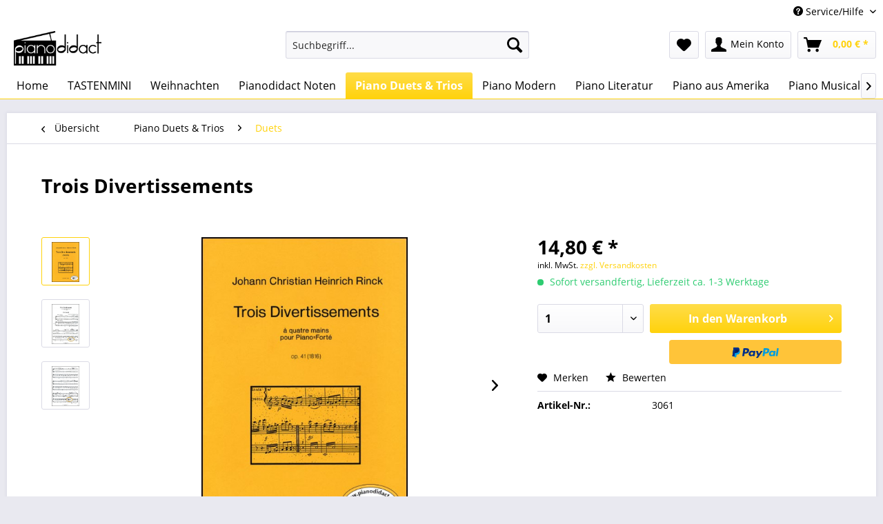

--- FILE ---
content_type: text/html; charset=UTF-8
request_url: https://www.pianodidact.de/piano-duets-trios/duets/141/trois-divertissements
body_size: 12518
content:
<!DOCTYPE html>
<html class="no-js" lang="de" itemscope="itemscope" itemtype="http://schema.org/WebPage">
<head>
<meta charset="utf-8">
<meta name="author" content="" />
<meta name="robots" content="index,follow" />
<meta name="revisit-after" content="15 days" />
<meta name="keywords" content="Trois, geboren, 40, M1-M2      , 979-0-2020-1065-5Schwierigkeit:, 23065ISMN-13:, ED, M-2020-1065-5, DohrISMN-10:, Edition, bekommen.Verlag:, Musikeditionspreis, Deutschen, Herausgabe, Die, ist., Beethoven, DivertissementsKomponist:, Jahr, gleichen" />
<meta name="description" content="Trois DivertissementsKomponist: Johann Christian Heinrich RinckWelch eine Überraschung! Hier gibt es wunderbare vierhändige Klaviermusik von einem Ko…" />
<meta property="og:type" content="product" />
<meta property="og:site_name" content="Pianodidact" />
<meta property="og:url" content="https://www.pianodidact.de/piano-duets-trios/duets/141/trois-divertissements" />
<meta property="og:title" content="Trois Divertissements" />
<meta property="og:description" content="Trois Divertissements  Komponist: Johann Christian Heinrich Rinck  Welch eine Überraschung! Hier gibt es wunderbare vierhändige Klaviermusik von…" />
<meta property="og:image" content="https://www.pianodidact.de/media/image/c1/9f/e9/3061_Trois_Divertissements_1.jpg" />
<meta property="product:brand" content="Edition Dohr" />
<meta property="product:price" content="14,80" />
<meta property="product:product_link" content="https://www.pianodidact.de/piano-duets-trios/duets/141/trois-divertissements" />
<meta name="twitter:card" content="product" />
<meta name="twitter:site" content="Pianodidact" />
<meta name="twitter:title" content="Trois Divertissements" />
<meta name="twitter:description" content="Trois Divertissements  Komponist: Johann Christian Heinrich Rinck  Welch eine Überraschung! Hier gibt es wunderbare vierhändige Klaviermusik von…" />
<meta name="twitter:image" content="https://www.pianodidact.de/media/image/c1/9f/e9/3061_Trois_Divertissements_1.jpg" />
<meta itemprop="copyrightHolder" content="Pianodidact" />
<meta itemprop="copyrightYear" content="2014" />
<meta itemprop="isFamilyFriendly" content="True" />
<meta itemprop="image" content="https://www.pianodidact.de/media/image/42/3f/48/PianoDidact-Logo-v1.png" />
<meta name="viewport" content="width=device-width, initial-scale=1.0, user-scalable=no">
<meta name="mobile-web-app-capable" content="yes">
<meta name="apple-mobile-web-app-title" content="Pianodidact">
<meta name="apple-mobile-web-app-capable" content="yes">
<meta name="apple-mobile-web-app-status-bar-style" content="default">
<link rel="apple-touch-icon-precomposed" href="/themes/Frontend/Responsive/frontend/_public/src/img/apple-touch-icon-precomposed.png">
<link rel="shortcut icon" href="https://www.pianodidact.de/media/image/63/54/8c/favicon.png">
<meta name="msapplication-navbutton-color" content="#FFD20C" />
<meta name="application-name" content="Pianodidact" />
<meta name="msapplication-starturl" content="https://www.pianodidact.de/" />
<meta name="msapplication-window" content="width=1024;height=768" />
<meta name="msapplication-TileImage" content="/themes/Frontend/Responsive/frontend/_public/src/img/win-tile-image.png">
<meta name="msapplication-TileColor" content="#FFD20C">
<meta name="theme-color" content="#FFD20C" />
<link rel="canonical" href="https://www.pianodidact.de/piano-duets-trios/duets/141/trois-divertissements" />
<title itemprop="name">Trois Divertissements | Duets | Piano Duets & Trios | Pianodidact</title>
<link href="/web/cache/1696005239_4a9d71ed530f7043ed78f2b665613139.css" media="all" rel="stylesheet" type="text/css" />
</head>
<body class="is--ctl-detail is--act-index" >
<div class="page-wrap">
<noscript class="noscript-main">
<div class="alert is--warning">
<div class="alert--icon">
<i class="icon--element icon--warning"></i>
</div>
<div class="alert--content">
Um Pianodidact in vollem Umfang nutzen zu k&ouml;nnen, empfehlen wir Ihnen Javascript in Ihrem Browser zu aktiveren.
</div>
</div>
</noscript>
<header class="header-main">
<div class="top-bar">
<div class="container block-group">
<nav class="top-bar--navigation block" role="menubar">

    



    

<div class="navigation--entry entry--service has--drop-down" role="menuitem" aria-haspopup="true" data-drop-down-menu="true">
<i class="icon--service"></i> Service/Hilfe
<ul class="service--list is--rounded" role="menu">
<li class="service--entry" role="menuitem">
<a class="service--link" href="https://www.pianodidact.de/ueber-uns" title="Über uns" >
Über uns
</a>
</li>
<li class="service--entry" role="menuitem">
<a class="service--link" href="https://www.pianodidact.de/kontaktformular-pianodidact" title="Kontakt" target="_self">
Kontakt
</a>
</li>
<li class="service--entry" role="menuitem">
<a class="service--link" href="https://www.pianodidact.de/versand-und-zahlungsbedingungen" title="Versand und Zahlungsbedingungen" >
Versand und Zahlungsbedingungen
</a>
</li>
<li class="service--entry" role="menuitem">
<a class="service--link" href="https://www.pianodidact.de/widerrufsrecht" title="Widerrufsrecht" >
Widerrufsrecht
</a>
</li>
<li class="service--entry" role="menuitem">
<a class="service--link" href="https://www.pianodidact.de/datenschutz" title="Datenschutz" >
Datenschutz
</a>
</li>
<li class="service--entry" role="menuitem">
<a class="service--link" href="https://www.pianodidact.de/agb" title="AGB" >
AGB
</a>
</li>
<li class="service--entry" role="menuitem">
<a class="service--link" href="https://www.pianodidact.de/impressum" title="Impressum" >
Impressum
</a>
</li>
</ul>
</div>
</nav>
</div>
</div>
<div class="container header--navigation">
<div class="logo-main block-group" role="banner">
<div class="logo--shop block">
<a class="logo--link" href="https://www.pianodidact.de/" title="Pianodidact - zur Startseite wechseln">
<picture>
<source srcset="https://www.pianodidact.de/media/image/42/3f/48/PianoDidact-Logo-v1.png" media="(min-width: 78.75em)">
<source srcset="https://www.pianodidact.de/media/image/42/3f/48/PianoDidact-Logo-v1.png" media="(min-width: 64em)">
<source srcset="https://www.pianodidact.de/media/image/42/3f/48/PianoDidact-Logo-v1.png" media="(min-width: 48em)">
<img srcset="https://www.pianodidact.de/media/image/42/3f/48/PianoDidact-Logo-v1.png" alt="Pianodidact - zur Startseite wechseln" />
</picture>
</a>
</div>
</div>
<nav class="shop--navigation block-group">
<ul class="navigation--list block-group" role="menubar">
<li class="navigation--entry entry--menu-left" role="menuitem">
<a class="entry--link entry--trigger btn is--icon-left" href="#offcanvas--left" data-offcanvas="true" data-offCanvasSelector=".sidebar-main">
<i class="icon--menu"></i> Menü
</a>
</li>
<li class="navigation--entry entry--search" role="menuitem" data-search="true" aria-haspopup="true" data-minLength="3">
<a class="btn entry--link entry--trigger" href="#show-hide--search" title="Suche anzeigen / schließen">
<i class="icon--search"></i>
<span class="search--display">Suchen</span>
</a>
<form action="/search" method="get" class="main-search--form">
<input type="search" name="sSearch" class="main-search--field" autocomplete="off" autocapitalize="off" placeholder="Suchbegriff..." maxlength="30" />
<button type="submit" class="main-search--button">
<i class="icon--search"></i>
<span class="main-search--text">Suchen</span>
</button>
<div class="form--ajax-loader">&nbsp;</div>
</form>
<div class="main-search--results"></div>
</li>

    <li class="navigation--entry entry--notepad" role="menuitem">
        
        <a href="https://www.pianodidact.de/note" title="Merkzettel" class="btn">
            <i class="icon--heart"></i>
                    </a>
    </li>




    <li class="navigation--entry entry--account with-slt"
        role="menuitem"
        data-offcanvas="true"
        data-offCanvasSelector=".account--dropdown-navigation">
        
            <a href="https://www.pianodidact.de/account"
               title="Mein Konto"
               class="btn is--icon-left entry--link account--link">
                <i class="icon--account"></i>
                                    <span class="account--display">
                        Mein Konto
                    </span>
                            </a>
        

                    
                <div class="account--dropdown-navigation">

                    
                        <div class="navigation--smartphone">
                            <div class="entry--close-off-canvas">
                                <a href="#close-account-menu"
                                   class="account--close-off-canvas"
                                   title="Menü schließen">
                                    Menü schließen <i class="icon--arrow-right"></i>
                                </a>
                            </div>
                        </div>
                    

                    
                            <div class="account--menu is--rounded is--personalized">
        
                            
                
                                            <span class="navigation--headline">
                            Mein Konto
                        </span>
                                    

                
                <div class="account--menu-container">

                    
                        
                        <ul class="sidebar--navigation navigation--list is--level0 show--active-items">
                            
                                
                                
                                    
                                                                                    <li class="navigation--entry">
                                                <span class="navigation--signin">
                                                    <a href="https://www.pianodidact.de/account#hide-registration"
                                                       class="blocked--link btn is--primary navigation--signin-btn"
                                                       data-collapseTarget="#registration"
                                                       data-action="close">
                                                        Anmelden
                                                    </a>
                                                    <span class="navigation--register">
                                                        oder
                                                        <a href="https://www.pianodidact.de/account#show-registration"
                                                           class="blocked--link"
                                                           data-collapseTarget="#registration"
                                                           data-action="open">
                                                            registrieren
                                                        </a>
                                                    </span>
                                                </span>
                                            </li>
                                                                            

                                    
                                        <li class="navigation--entry">
                                            <a href="https://www.pianodidact.de/account" title="Übersicht" class="navigation--link">
                                                Übersicht
                                            </a>
                                        </li>
                                    
                                

                                
                                
                                    <li class="navigation--entry">
                                        <a href="https://www.pianodidact.de/account/profile" title="Persönliche Daten" class="navigation--link" rel="nofollow">
                                            Persönliche Daten
                                        </a>
                                    </li>
                                

                                
                                
                                                                            
                                            <li class="navigation--entry">
                                                <a href="https://www.pianodidact.de/address/index/sidebar/" title="Adressen" class="navigation--link" rel="nofollow">
                                                    Adressen
                                                </a>
                                            </li>
                                        
                                                                    

                                
                                
                                    <li class="navigation--entry">
                                        <a href="https://www.pianodidact.de/account/payment" title="Zahlungsarten" class="navigation--link" rel="nofollow">
                                            Zahlungsarten
                                        </a>
                                    </li>
                                

                                
                                
                                    <li class="navigation--entry">
                                        <a href="https://www.pianodidact.de/account/orders" title="Bestellungen" class="navigation--link" rel="nofollow">
                                            Bestellungen
                                        </a>
                                    </li>
                                

                                
                                
                                                                            <li class="navigation--entry">
                                            <a href="https://www.pianodidact.de/account/downloads" title="Sofortdownloads" class="navigation--link" rel="nofollow">
                                                Sofortdownloads
                                            </a>
                                        </li>
                                                                    

                                
                                
                                    <li class="navigation--entry">
                                        <a href="https://www.pianodidact.de/note" title="Merkzettel" class="navigation--link" rel="nofollow">
                                            Merkzettel
                                        </a>
                                    </li>
                                

                                
                                
                                                                    

                                
                                
                                                                    
                            
                        </ul>
                    
                </div>
                    
    </div>
                    
                </div>
            
            </li>




    <li class="navigation--entry entry--cart" role="menuitem">
        
        <a class="btn is--icon-left cart--link" href="https://www.pianodidact.de/checkout/cart" title="Warenkorb">
            <span class="cart--display">
                                    Warenkorb
                            </span>

            <span class="badge is--primary is--minimal cart--quantity is--hidden">0</span>

            <i class="icon--basket"></i>

            <span class="cart--amount">
                0,00&nbsp;&euro; *
            </span>
        </a>
        <div class="ajax-loader">&nbsp;</div>
    </li>



</ul>
</nav>
<div class="container--ajax-cart" data-collapse-cart="true" data-displayMode="offcanvas"></div>
</div>
</header>
<nav class="navigation-main">
<div class="container" data-menu-scroller="true" data-listSelector=".navigation--list.container" data-viewPortSelector=".navigation--list-wrapper">
<div class="navigation--list-wrapper">
<ul class="navigation--list container" role="menubar" itemscope="itemscope" itemtype="http://schema.org/SiteNavigationElement">
<li class="navigation--entry is--home" role="menuitem"><a class="navigation--link is--first" href="https://www.pianodidact.de/" title="Home" itemprop="url"><span itemprop="name">Home</span></a></li><li class="navigation--entry" role="menuitem"><a class="navigation--link" href="https://www.pianodidact.de/tastenmini/" title="TASTENMINI" itemprop="url"><span itemprop="name">TASTENMINI</span></a></li><li class="navigation--entry" role="menuitem"><a class="navigation--link" href="https://www.pianodidact.de/weihnachten/" title="Weihnachten" itemprop="url"><span itemprop="name">Weihnachten</span></a></li><li class="navigation--entry" role="menuitem"><a class="navigation--link" href="https://www.pianodidact.de/pianodidact-noten/" title="Pianodidact Noten" itemprop="url"><span itemprop="name">Pianodidact Noten</span></a></li><li class="navigation--entry is--active" role="menuitem"><a class="navigation--link is--active" href="https://www.pianodidact.de/piano-duets-trios/" title="Piano Duets & Trios" itemprop="url"><span itemprop="name">Piano Duets & Trios</span></a></li><li class="navigation--entry" role="menuitem"><a class="navigation--link" href="https://www.pianodidact.de/piano-modern/" title="Piano Modern" itemprop="url"><span itemprop="name">Piano Modern</span></a></li><li class="navigation--entry" role="menuitem"><a class="navigation--link" href="https://www.pianodidact.de/piano-literatur/" title="Piano Literatur" itemprop="url"><span itemprop="name">Piano Literatur</span></a></li><li class="navigation--entry" role="menuitem"><a class="navigation--link" href="https://www.pianodidact.de/piano-aus-amerika/" title="Piano aus Amerika" itemprop="url"><span itemprop="name">Piano aus Amerika</span></a></li><li class="navigation--entry" role="menuitem"><a class="navigation--link" href="https://www.pianodidact.de/piano-musical/" title="Piano Musical" itemprop="url"><span itemprop="name">Piano Musical</span></a></li><li class="navigation--entry" role="menuitem"><a class="navigation--link" href="https://www.pianodidact.de/lehren-und-lernen/" title="Lehren und Lernen" itemprop="url"><span itemprop="name">Lehren und Lernen</span></a></li>            </ul>
</div>
</div>
</nav>
<section class="content-main container block-group">
<nav class="content--breadcrumb block">
<a class="breadcrumb--button breadcrumb--link" href="https://www.pianodidact.de/piano-duets-trios/duets/" title="Übersicht">
<i class="icon--arrow-left"></i>
<span class="breadcrumb--title">Übersicht</span>
</a>
<ul class="breadcrumb--list" role="menu" itemscope itemtype="http://schema.org/BreadcrumbList">
<li class="breadcrumb--entry" itemprop="itemListElement" itemscope itemtype="http://schema.org/ListItem">
<a class="breadcrumb--link" href="https://www.pianodidact.de/piano-duets-trios/" title="Piano Duets &amp; Trios" itemprop="item">
<link itemprop="url" href="https://www.pianodidact.de/piano-duets-trios/" />
<span class="breadcrumb--title" itemprop="name">Piano Duets & Trios</span>
</a>
<meta itemprop="position" content="0" />
</li>
<li class="breadcrumb--separator">
<i class="icon--arrow-right"></i>
</li>
<li class="breadcrumb--entry is--active" itemprop="itemListElement" itemscope itemtype="http://schema.org/ListItem">
<a class="breadcrumb--link" href="https://www.pianodidact.de/piano-duets-trios/duets/" title="Duets" itemprop="item">
<link itemprop="url" href="https://www.pianodidact.de/piano-duets-trios/duets/" />
<span class="breadcrumb--title" itemprop="name">Duets</span>
</a>
<meta itemprop="position" content="1" />
</li>
</ul>
</nav>
<nav class="product--navigation">
<a href="#" class="navigation--link link--prev">
<div class="link--prev-button">
<span class="link--prev-inner">Zurück</span>
</div>
<div class="image--wrapper">
<div class="image--container"></div>
</div>
</a>
<a href="#" class="navigation--link link--next">
<div class="link--next-button">
<span class="link--next-inner">Vor</span>
</div>
<div class="image--wrapper">
<div class="image--container"></div>
</div>
</a>
</nav>
<div class="content-main--inner">
<aside class="sidebar-main off-canvas">
<div class="navigation--smartphone">
<ul class="navigation--list ">
<li class="navigation--entry entry--close-off-canvas">
<a href="#close-categories-menu" title="Menü schließen" class="navigation--link">
Menü schließen <i class="icon--arrow-right"></i>
</a>
</li>
</ul>
<div class="mobile--switches">

    



    

</div>
</div>
<div class="sidebar--categories-wrapper" data-subcategory-nav="true" data-mainCategoryId="3" data-categoryId="25" data-fetchUrl="/widgets/listing/getCategory/categoryId/25">
<div class="categories--headline navigation--headline">
Kategorien
</div>
<div class="sidebar--categories-navigation">
<ul class="sidebar--navigation categories--navigation navigation--list is--drop-down is--level0 is--rounded" role="menu">
<li class="navigation--entry has--sub-children" role="menuitem">
<a class="navigation--link link--go-forward" href="https://www.pianodidact.de/tastenmini/" data-categoryId="13" data-fetchUrl="/widgets/listing/getCategory/categoryId/13" title="TASTENMINI" >
TASTENMINI
<span class="is--icon-right">
<i class="icon--arrow-right"></i>
</span>
</a>
</li>
<li class="navigation--entry" role="menuitem">
<a class="navigation--link" href="https://www.pianodidact.de/weihnachten/" data-categoryId="22" data-fetchUrl="/widgets/listing/getCategory/categoryId/22" title="Weihnachten" >
Weihnachten
</a>
</li>
<li class="navigation--entry" role="menuitem">
<a class="navigation--link" href="https://www.pianodidact.de/pianodidact-noten/" data-categoryId="14" data-fetchUrl="/widgets/listing/getCategory/categoryId/14" title="Pianodidact Noten" >
Pianodidact Noten
</a>
</li>
<li class="navigation--entry is--active has--sub-categories has--sub-children" role="menuitem">
<a class="navigation--link is--active has--sub-categories link--go-forward" href="https://www.pianodidact.de/piano-duets-trios/" data-categoryId="15" data-fetchUrl="/widgets/listing/getCategory/categoryId/15" title="Piano Duets &amp; Trios" >
Piano Duets & Trios
<span class="is--icon-right">
<i class="icon--arrow-right"></i>
</span>
</a>
<ul class="sidebar--navigation categories--navigation navigation--list is--level1 is--rounded" role="menu">
<li class="navigation--entry is--active" role="menuitem">
<a class="navigation--link is--active" href="https://www.pianodidact.de/piano-duets-trios/duets/" data-categoryId="25" data-fetchUrl="/widgets/listing/getCategory/categoryId/25" title="Duets" >
Duets
</a>
</li>
<li class="navigation--entry" role="menuitem">
<a class="navigation--link" href="https://www.pianodidact.de/piano-duets-trios/trios/" data-categoryId="26" data-fetchUrl="/widgets/listing/getCategory/categoryId/26" title="Trios" >
Trios
</a>
</li>
</ul>
</li>
<li class="navigation--entry has--sub-children" role="menuitem">
<a class="navigation--link link--go-forward" href="https://www.pianodidact.de/piano-modern/" data-categoryId="16" data-fetchUrl="/widgets/listing/getCategory/categoryId/16" title="Piano Modern" >
Piano Modern
<span class="is--icon-right">
<i class="icon--arrow-right"></i>
</span>
</a>
</li>
<li class="navigation--entry has--sub-children" role="menuitem">
<a class="navigation--link link--go-forward" href="https://www.pianodidact.de/piano-literatur/" data-categoryId="17" data-fetchUrl="/widgets/listing/getCategory/categoryId/17" title="Piano Literatur" >
Piano Literatur
<span class="is--icon-right">
<i class="icon--arrow-right"></i>
</span>
</a>
</li>
<li class="navigation--entry" role="menuitem">
<a class="navigation--link" href="https://www.pianodidact.de/piano-aus-amerika/" data-categoryId="20" data-fetchUrl="/widgets/listing/getCategory/categoryId/20" title="Piano aus Amerika" >
Piano aus Amerika
</a>
</li>
<li class="navigation--entry" role="menuitem">
<a class="navigation--link" href="https://www.pianodidact.de/piano-musical/" data-categoryId="19" data-fetchUrl="/widgets/listing/getCategory/categoryId/19" title="Piano Musical" >
Piano Musical
</a>
</li>
<li class="navigation--entry has--sub-children" role="menuitem">
<a class="navigation--link link--go-forward" href="https://www.pianodidact.de/lehren-und-lernen/" data-categoryId="21" data-fetchUrl="/widgets/listing/getCategory/categoryId/21" title="Lehren und Lernen" >
Lehren und Lernen
<span class="is--icon-right">
<i class="icon--arrow-right"></i>
</span>
</a>
</li>
</ul>
</div>
<div class="shop-sites--container is--rounded">
<div class="shop-sites--headline navigation--headline">
Informationen
</div>
<ul class="shop-sites--navigation sidebar--navigation navigation--list is--drop-down is--level0" role="menu">
<li class="navigation--entry" role="menuitem">
<a class="navigation--link" href="https://www.pianodidact.de/ueber-uns" title="Über uns" data-categoryId="9" data-fetchUrl="/widgets/listing/getCustomPage/pageId/9" >
Über uns
</a>
</li>
<li class="navigation--entry" role="menuitem">
<a class="navigation--link" href="https://www.pianodidact.de/kontaktformular-pianodidact" title="Kontakt" data-categoryId="1" data-fetchUrl="/widgets/listing/getCustomPage/pageId/1" target="_self">
Kontakt
</a>
</li>
<li class="navigation--entry" role="menuitem">
<a class="navigation--link" href="https://www.pianodidact.de/versand-und-zahlungsbedingungen" title="Versand und Zahlungsbedingungen" data-categoryId="6" data-fetchUrl="/widgets/listing/getCustomPage/pageId/6" >
Versand und Zahlungsbedingungen
</a>
</li>
<li class="navigation--entry" role="menuitem">
<a class="navigation--link" href="https://www.pianodidact.de/widerrufsrecht" title="Widerrufsrecht" data-categoryId="8" data-fetchUrl="/widgets/listing/getCustomPage/pageId/8" >
Widerrufsrecht
</a>
</li>
<li class="navigation--entry" role="menuitem">
<a class="navigation--link" href="https://www.pianodidact.de/datenschutz" title="Datenschutz" data-categoryId="7" data-fetchUrl="/widgets/listing/getCustomPage/pageId/7" >
Datenschutz
</a>
</li>
<li class="navigation--entry" role="menuitem">
<a class="navigation--link" href="https://www.pianodidact.de/agb" title="AGB" data-categoryId="4" data-fetchUrl="/widgets/listing/getCustomPage/pageId/4" >
AGB
</a>
</li>
<li class="navigation--entry" role="menuitem">
<a class="navigation--link" href="https://www.pianodidact.de/impressum" title="Impressum" data-categoryId="3" data-fetchUrl="/widgets/listing/getCustomPage/pageId/3" >
Impressum
</a>
</li>
</ul>
</div>
<div class="panel is--rounded paypal--sidebar">
<div class="panel--body is--wide paypal--sidebar-inner">
<a href="https://www.paypal.com/de/webapps/mpp/personal" target="_blank" title="PayPal - Schnell und sicher bezahlen" rel="nofollow noopener">
<img class="logo--image" src="/custom/plugins/SwagPaymentPayPalUnified/Resources/views/frontend/_public/src/img/sidebar-paypal-generic.png" alt="PayPal - Schnell und sicher bezahlen"/>
</a>
</div>
</div>
<div class="panel is--rounded paypal--sidebar">
<div class="panel--body is--wide paypal--sidebar-inner">
<div data-paypalUnifiedInstallmentsBanner="true" data-ratio="1x1" data-currency="EUR" >
</div>
</div>
</div>
</div>
</aside>
<div class="content--wrapper">
<div class="content product--details" itemscope itemtype="http://schema.org/Product" data-product-navigation="/widgets/listing/productNavigation" data-category-id="25" data-main-ordernumber="3061" data-ajax-wishlist="true" data-compare-ajax="true" data-ajax-variants-container="true">
<header class="product--header">
<div class="product--info">
<h1 class="product--title" itemprop="name">
Trois Divertissements
</h1>
<div class="product--rating-container">
<a href="#product--publish-comment" class="product--rating-link" rel="nofollow" title="Bewertung abgeben">
<span class="product--rating">
</span>
</a>
</div>
</div>
</header>
<div class="product--detail-upper block-group">
<div class="product--image-container image-slider product--image-zoom" data-image-slider="true" data-image-gallery="true" data-maxZoom="0" data-thumbnails=".image--thumbnails" >
<div class="image--thumbnails image-slider--thumbnails">
<div class="image-slider--thumbnails-slide">
<a href="https://www.pianodidact.de/media/image/c1/9f/e9/3061_Trois_Divertissements_1.jpg" title="Vorschau: Trois Divertissements" class="thumbnail--link is--active">
<img srcset="https://www.pianodidact.de/media/image/a8/9b/6b/3061_Trois_Divertissements_1_200x200.jpg, https://www.pianodidact.de/media/image/ca/07/e1/3061_Trois_Divertissements_1_200x200@2x.jpg 2x" alt="Vorschau: Trois Divertissements" title="Vorschau: Trois Divertissements" class="thumbnail--image" />
</a>
<a href="https://www.pianodidact.de/media/image/14/cd/95/3061_Trois_Divertissements_2.jpg" title="Vorschau: Trois Divertissements" class="thumbnail--link">
<img srcset="https://www.pianodidact.de/media/image/83/79/d5/3061_Trois_Divertissements_2_200x200.jpg, https://www.pianodidact.de/media/image/e1/29/78/3061_Trois_Divertissements_2_200x200@2x.jpg 2x" alt="Vorschau: Trois Divertissements" title="Vorschau: Trois Divertissements" class="thumbnail--image" />
</a>
<a href="https://www.pianodidact.de/media/image/b7/b4/d8/3061_Trois_Divertissements_3.jpg" title="Vorschau: Trois Divertissements" class="thumbnail--link">
<img srcset="https://www.pianodidact.de/media/image/3f/c2/32/3061_Trois_Divertissements_3_200x200.jpg, https://www.pianodidact.de/media/image/07/55/c6/3061_Trois_Divertissements_3_200x200@2x.jpg 2x" alt="Vorschau: Trois Divertissements" title="Vorschau: Trois Divertissements" class="thumbnail--image" />
</a>
</div>
</div>
<div class="image-slider--container">
<div class="image-slider--slide">
<div class="image--box image-slider--item">
<span class="image--element" data-img-large="https://www.pianodidact.de/media/image/cb/90/11/3061_Trois_Divertissements_1_1280x1280.jpg" data-img-small="https://www.pianodidact.de/media/image/a8/9b/6b/3061_Trois_Divertissements_1_200x200.jpg" data-img-original="https://www.pianodidact.de/media/image/c1/9f/e9/3061_Trois_Divertissements_1.jpg" data-alt="Trois Divertissements">
<span class="image--media">
<img srcset="https://www.pianodidact.de/media/image/97/ff/30/3061_Trois_Divertissements_1_600x600.jpg, https://www.pianodidact.de/media/image/5a/8e/fe/3061_Trois_Divertissements_1_600x600@2x.jpg 2x" src="https://www.pianodidact.de/media/image/97/ff/30/3061_Trois_Divertissements_1_600x600.jpg" alt="Trois Divertissements" itemprop="image" />
</span>
</span>
</div>
<div class="image--box image-slider--item">
<span class="image--element" data-img-large="https://www.pianodidact.de/media/image/1f/66/35/3061_Trois_Divertissements_2_1280x1280.jpg" data-img-small="https://www.pianodidact.de/media/image/83/79/d5/3061_Trois_Divertissements_2_200x200.jpg" data-img-original="https://www.pianodidact.de/media/image/14/cd/95/3061_Trois_Divertissements_2.jpg" data-alt="Trois Divertissements">
<span class="image--media">
<img srcset="https://www.pianodidact.de/media/image/22/b9/64/3061_Trois_Divertissements_2_600x600.jpg, https://www.pianodidact.de/media/image/f4/64/2a/3061_Trois_Divertissements_2_600x600@2x.jpg 2x" alt="Trois Divertissements" itemprop="image" />
</span>
</span>
</div>
<div class="image--box image-slider--item">
<span class="image--element" data-img-large="https://www.pianodidact.de/media/image/f8/15/79/3061_Trois_Divertissements_3_1280x1280.jpg" data-img-small="https://www.pianodidact.de/media/image/3f/c2/32/3061_Trois_Divertissements_3_200x200.jpg" data-img-original="https://www.pianodidact.de/media/image/b7/b4/d8/3061_Trois_Divertissements_3.jpg" data-alt="Trois Divertissements">
<span class="image--media">
<img srcset="https://www.pianodidact.de/media/image/6d/fa/e6/3061_Trois_Divertissements_3_600x600.jpg, https://www.pianodidact.de/media/image/7b/80/ac/3061_Trois_Divertissements_3_600x600@2x.jpg 2x" alt="Trois Divertissements" itemprop="image" />
</span>
</span>
</div>
</div>
</div>
<div class="image--dots image-slider--dots panel--dot-nav">
<a href="#" class="dot--link">&nbsp;</a>
<a href="#" class="dot--link">&nbsp;</a>
<a href="#" class="dot--link">&nbsp;</a>
</div>
</div>
<div class="product--buybox block">
<meta itemprop="brand" content="Edition Dohr"/>
<meta itemprop="weight" content="0.13 kg"/>
<div itemprop="offers" itemscope itemtype="http://schema.org/Offer" class="buybox--inner">
<meta itemprop="priceCurrency" content="EUR"/>
<div class="product--price price--default">
<span class="price--content content--default">
<meta itemprop="price" content="14.80">
14,80&nbsp;&euro; *
</span>
</div>
<p class="product--tax" data-content="" data-modalbox="true" data-targetSelector="a" data-mode="ajax">
inkl. MwSt. <a title="Versandkosten" href="https://www.pianodidact.de/versand-und-zahlungsbedingungen" style="text-decoration:underline">zzgl. Versandkosten</a>
</p>
<div class="product--delivery">
<link itemprop="availability" href="http://schema.org/InStock" />
<p class="delivery--information">
<span class="delivery--text delivery--text-available">
<i class="delivery--status-icon delivery--status-available"></i>
Sofort versandfertig, Lieferzeit ca. 1-3 Werktage
</span>
</p>
</div>
<div class="product--configurator">
</div>
<form name="sAddToBasket" method="post" action="https://www.pianodidact.de/checkout/addArticle" class="buybox--form" data-add-article="true" data-eventName="submit" data-showModal="false" data-addArticleUrl="https://www.pianodidact.de/checkout/ajaxAddArticleCart">
<input type="hidden" name="sActionIdentifier" value=""/>
<input type="hidden" name="sAddAccessories" id="sAddAccessories" value=""/>
<input type="hidden" name="sAdd" value="3061"/>
<div data-paypalUnifiedInstallmentsBanner="true" data-amount="14.8" data-currency="EUR" class="paypal-unified-installments-banner--product-detail">
</div>
<div class="buybox--button-container block-group">
<div class="buybox--quantity block">
<div class="select-field">
<select id="sQuantity" name="sQuantity" class="quantity--select">
<option value="1">1</option>
<option value="2">2</option>
<option value="3">3</option>
<option value="4">4</option>
<option value="5">5</option>
<option value="6">6</option>
<option value="7">7</option>
<option value="8">8</option>
<option value="9">9</option>
<option value="10">10</option>
<option value="11">11</option>
<option value="12">12</option>
<option value="13">13</option>
<option value="14">14</option>
<option value="15">15</option>
<option value="16">16</option>
<option value="17">17</option>
<option value="18">18</option>
<option value="19">19</option>
<option value="20">20</option>
<option value="21">21</option>
<option value="22">22</option>
<option value="23">23</option>
<option value="24">24</option>
<option value="25">25</option>
<option value="26">26</option>
<option value="27">27</option>
<option value="28">28</option>
<option value="29">29</option>
<option value="30">30</option>
<option value="31">31</option>
<option value="32">32</option>
<option value="33">33</option>
<option value="34">34</option>
<option value="35">35</option>
<option value="36">36</option>
<option value="37">37</option>
<option value="38">38</option>
<option value="39">39</option>
<option value="40">40</option>
<option value="41">41</option>
<option value="42">42</option>
<option value="43">43</option>
<option value="44">44</option>
<option value="45">45</option>
<option value="46">46</option>
<option value="47">47</option>
<option value="48">48</option>
<option value="49">49</option>
<option value="50">50</option>
<option value="51">51</option>
<option value="52">52</option>
<option value="53">53</option>
<option value="54">54</option>
<option value="55">55</option>
<option value="56">56</option>
<option value="57">57</option>
<option value="58">58</option>
<option value="59">59</option>
<option value="60">60</option>
<option value="61">61</option>
<option value="62">62</option>
<option value="63">63</option>
<option value="64">64</option>
<option value="65">65</option>
<option value="66">66</option>
<option value="67">67</option>
<option value="68">68</option>
<option value="69">69</option>
<option value="70">70</option>
<option value="71">71</option>
<option value="72">72</option>
<option value="73">73</option>
<option value="74">74</option>
<option value="75">75</option>
<option value="76">76</option>
<option value="77">77</option>
<option value="78">78</option>
<option value="79">79</option>
<option value="80">80</option>
<option value="81">81</option>
<option value="82">82</option>
<option value="83">83</option>
<option value="84">84</option>
<option value="85">85</option>
<option value="86">86</option>
<option value="87">87</option>
<option value="88">88</option>
<option value="89">89</option>
<option value="90">90</option>
<option value="91">91</option>
<option value="92">92</option>
<option value="93">93</option>
<option value="94">94</option>
<option value="95">95</option>
<option value="96">96</option>
<option value="97">97</option>
<option value="98">98</option>
<option value="99">99</option>
<option value="100">100</option>
</select>
</div>
</div>
<button class="buybox--button block btn is--primary is--icon-right is--center is--large" name="In den Warenkorb">
<span class="buy-btn--cart-add">In den</span> <span class="buy-btn--cart-text">Warenkorb</span> <i class="icon--arrow-right"></i>
</button>
<div class="paypal-unified-ec--outer-button-container">
<div class="paypal-unified-ec--button-container right" data-paypalUnifiedEcButtonInContext="true" data-paypalMode="production" data-createPaymentUrl="https://www.pianodidact.de/widgets/PaypalUnifiedExpressCheckout/createPayment" data-color="gold" data-shape="rect" data-size="medium" data-paypalLanguage="de_DE" data-productNumber="3061" data-detailPage="true" >
</div>
</div>
</div>
</form>
<nav class="product--actions">
<form action="https://www.pianodidact.de/note/add/ordernumber/3061" method="post" class="action--form">
<button type="submit" class="action--link link--notepad" title="Auf den Merkzettel" data-ajaxUrl="https://www.pianodidact.de/note/ajaxAdd/ordernumber/3061" data-text="Gemerkt">
<i class="icon--heart"></i> <span class="action--text">Merken</span>
</button>
</form>
<a href="#content--product-reviews" data-show-tab="true" class="action--link link--publish-comment" rel="nofollow" title="Bewertung abgeben">
<i class="icon--star"></i> Bewerten
</a>
</nav>
</div>
<ul class="product--base-info list--unstyled">
<li class="base-info--entry entry--sku">
<strong class="entry--label">
Artikel-Nr.:
</strong>
<meta itemprop="productID" content="168"/>
<span class="entry--content" itemprop="sku">
3061
</span>
</li>
</ul>
</div>
</div>
<div class="tab-menu--product">
<div class="tab--navigation">
<a href="#" class="tab--link" title="Beschreibung" data-tabName="description">Beschreibung</a>
<a href="#" class="tab--link" title="Bewertungen" data-tabName="rating">
Bewertungen
<span class="product--rating-count">0</span>
</a>
</div>
<div class="tab--container-list">
<div class="tab--container">
<div class="tab--header">
<a href="#" class="tab--title" title="Beschreibung">Beschreibung</a>
</div>
<div class="tab--preview">
Trois Divertissements  Komponist: Johann Christian Heinrich Rinck  Welch eine Überraschung! Hier...<a href="#" class="tab--link" title=" mehr"> mehr</a>
</div>
<div class="tab--content">
<div class="buttons--off-canvas">
<a href="#" title="Menü schließen" class="close--off-canvas">
<i class="icon--arrow-left"></i>
Menü schließen
</a>
</div>
<div class="content--description">
<div class="content--title">
Produktinformationen "Trois Divertissements"
</div>
<div class="product--description" itemprop="description">
<p>Trois Divertissements<br><br>Komponist: Johann Christian Heinrich Rinck<br><br>Welch eine Überraschung! Hier gibt es wunderbare vierhändige Klaviermusik von einem Komponisten zu entdecken, der im gleichen Jahr wie Beethoven geboren ist. Die Herausgabe hat den <strong>Deutschen Musikeditionspreis</strong> bekommen.<br><br>Verlag: Edition Dohr<br>ISMN-10: M-2020-1065-5, ED 23065<br>ISMN-13: 979-0-2020-1065-5<br><br><br>Schwierigkeit: M1-M2&nbsp;&nbsp;&nbsp;&nbsp;&nbsp;&nbsp; 40 Seiten</p>
</div>
<div class="product--properties panel has--border">
<table class="product--properties-table">
<tr class="product--properties-row">
<td class="product--properties-label is--bold">Seiten:</td>
<td class="product--properties-value">40</td>
</tr>
<tr class="product--properties-row">
<td class="product--properties-label is--bold">Produktgruppen:</td>
<td class="product--properties-value">Piano Duets, 1700-1900</td>
</tr>
<tr class="product--properties-row">
<td class="product--properties-label is--bold">Schwierigkeit Secondo:</td>
<td class="product--properties-value">Mittelstufe 1 (M1), Mittelstufe 2 (M2)</td>
</tr>
<tr class="product--properties-row">
<td class="product--properties-label is--bold">Schwierigkeit Primo:</td>
<td class="product--properties-value">Mittelstufe 1 (M1), Mittelstufe 2 (M2)</td>
</tr>
<tr class="product--properties-row">
<td class="product--properties-label is--bold">Komponist:</td>
<td class="product--properties-value">Rinck Johann Christian Heinrich</td>
</tr>
</table>
</div>
<div class="content--title">
Weiterführende Links zu "Trois Divertissements"
</div>
<ul class="content--list list--unstyled">
<li class="list--entry">
<a href="https://www.pianodidact.de/anfrage-formular?sInquiry=detail&sOrdernumber=3061" rel="nofollow" class="content--link link--contact" title="Fragen zum Artikel?">
<i class="icon--arrow-right"></i> Fragen zum Artikel?
</a>
</li>
<li class="list--entry">
<a href="https://www.pianodidact.de/edition-dohr/" target="_parent" class="content--link link--supplier" title="Weitere Artikel von Edition Dohr">
<i class="icon--arrow-right"></i> Weitere Artikel von Edition Dohr
</a>
</li>
</ul>
</div>
</div>
</div>
<div class="tab--container">
<div class="tab--header">
<a href="#" class="tab--title" title="Bewertungen">Bewertungen</a>
<span class="product--rating-count">0</span>
</div>
<div class="tab--preview">
Bewertungen lesen, schreiben und diskutieren...<a href="#" class="tab--link" title=" mehr"> mehr</a>
</div>
<div id="tab--product-comment" class="tab--content">
<div class="buttons--off-canvas">
<a href="#" title="Menü schließen" class="close--off-canvas">
<i class="icon--arrow-left"></i>
Menü schließen
</a>
</div>
<div class="content--product-reviews" id="detail--product-reviews">
<div class="content--title">
Kundenbewertungen für "Trois Divertissements"
</div>
<div class="review--form-container">
<div id="product--publish-comment" class="content--title">
Bewertung schreiben
</div>
<div class="alert is--warning is--rounded">
<div class="alert--icon">
<i class="icon--element icon--warning"></i>
</div>
<div class="alert--content">
Bewertungen werden nach Überprüfung freigeschaltet.
</div>
</div>
<form method="post" action="https://www.pianodidact.de/piano-duets-trios/duets/141/trois-divertissements?action=rating&amp;c=25#detail--product-reviews" class="content--form review--form">
<input name="sVoteName" type="text" value="" class="review--field" placeholder="Ihr Name" />
<input name="sVoteSummary" type="text" value="" id="sVoteSummary" class="review--field" placeholder="Zusammenfassung*" required="required" aria-required="true" />
<div class="field--select review--field select-field">
<select name="sVoteStars">
<option value="10">10 sehr gut</option>
<option value="9">9</option>
<option value="8">8</option>
<option value="7">7</option>
<option value="6">6</option>
<option value="5">5</option>
<option value="4">4</option>
<option value="3">3</option>
<option value="2">2</option>
<option value="1">1 sehr schlecht</option>
</select>
</div>
<textarea name="sVoteComment" placeholder="Ihre Meinung" cols="3" rows="2" class="review--field"></textarea>
<div class="">
<div class="captcha--placeholder" data-captcha="true" data-src="/widgets/Captcha/getCaptchaByName/captchaName/honeypot" data-errorMessage="Bitte füllen Sie das Captcha-Feld korrekt aus." data-hasError="true">
<span class="c-firstname-confirmation">
Bitte geben Sie die Zeichenfolge in das nachfolgende Textfeld ein.
</span>
<input type="text" name="first_name_confirmation" value="" class="c-firstname-confirmation" autocomplete="off"/>
</div>
<input type="hidden" name="captchaName" value="honeypot" />
</div>
<p class="review--notice">
Die mit einem * markierten Felder sind Pflichtfelder.
</p>
<p class="privacy-information">
Ich habe die <a title="Datenschutzbestimmungen" href="https://www.pianodidact.de/datenschutz" target="_blank">Datenschutzbestimmungen</a> zur Kenntnis genommen.
</p>
<div class="review--actions">
<button type="submit" class="btn is--primary" name="Submit">
Speichern
</button>
</div>
</form>
</div>
</div>
</div>
</div>
</div>
</div>
<div class="tab-menu--cross-selling">
<div class="tab--navigation">
<a href="#content--similar-products" title="Ähnliche Artikel" class="tab--link">Ähnliche Artikel</a>
<a href="#content--also-bought" title="Kunden kauften auch" class="tab--link">Kunden kauften auch</a>
<a href="#content--customer-viewed" title="Kunden haben sich ebenfalls angesehen" class="tab--link">Kunden haben sich ebenfalls angesehen</a>
</div>
<div class="tab--container-list">
<div class="tab--container" data-tab-id="similar">
<div class="tab--header">
<a href="#" class="tab--title" title="Ähnliche Artikel">Ähnliche Artikel</a>
</div>
<div class="tab--content content--similar">
<div class="similar--content">
<div class="product-slider " data-initOnEvent="onShowContent-similar" data-product-slider="true">
<div class="product-slider--container">
<div class="product-slider--item">
<div class="product--box box--slider" data-page-index="" data-ordernumber="3001" data-category-id="25">
<div class="box--content is--rounded">
<div class="product--badges">
</div>
<div class="product--info">
<a href="https://www.pianodidact.de/piano-duets-trios/duets/102/sonatinen-op.36-heft-1-nr.-1/2" title="Sonatinen op.36 Heft 1 Nr. 1/2" class="product--image" >
<span class="image--element">
<span class="image--media">
<img srcset="https://www.pianodidact.de/media/image/3b/51/51/3001-a_200x200.jpg, https://www.pianodidact.de/media/image/14/44/7e/3001-a_200x200@2x.jpg 2x" alt="Sonatinen op.36 Heft 1 Nr. 1/2" title="Sonatinen op.36 Heft 1 Nr. 1/2" />
</span>
</span>
</a>
<a href="https://www.pianodidact.de/piano-duets-trios/duets/102/sonatinen-op.36-heft-1-nr.-1/2" class="product--title" title="Sonatinen op.36 Heft 1 Nr. 1/2">
Sonatinen op.36 Heft 1 Nr. 1/2
</a>
<div class="product--price-info">
<div class="price--unit">
</div>
<div class="product--price">
<span class="price--default is--nowrap">
19,80&nbsp;&euro;
*
</span>
</div>
</div>
</div>
</div>
</div>
</div>
<div class="product-slider--item">
<div class="product--box box--slider" data-page-index="" data-ordernumber="3002" data-category-id="25">
<div class="box--content is--rounded">
<div class="product--badges">
</div>
<div class="product--info">
<a href="https://www.pianodidact.de/piano-duets-trios/duets/103/sonatinen-op.36-heft-2-nr.-3/4" title="Sonatinen op.36 Heft 2 Nr. 3/4" class="product--image" >
<span class="image--element">
<span class="image--media">
<img srcset="https://www.pianodidact.de/media/image/51/93/ec/3002-a_200x200.jpg, https://www.pianodidact.de/media/image/99/86/6b/3002-a_200x200@2x.jpg 2x" alt="Sonatinen op.36 Heft 2 Nr. 3/4" title="Sonatinen op.36 Heft 2 Nr. 3/4" />
</span>
</span>
</a>
<a href="https://www.pianodidact.de/piano-duets-trios/duets/103/sonatinen-op.36-heft-2-nr.-3/4" class="product--title" title="Sonatinen op.36 Heft 2 Nr. 3/4">
Sonatinen op.36 Heft 2 Nr. 3/4
</a>
<div class="product--price-info">
<div class="price--unit">
</div>
<div class="product--price">
<span class="price--default is--nowrap">
19,80&nbsp;&euro;
*
</span>
</div>
</div>
</div>
</div>
</div>
</div>
<div class="product-slider--item">
<div class="product--box box--slider" data-page-index="" data-ordernumber="3003" data-category-id="25">
<div class="box--content is--rounded">
<div class="product--badges">
</div>
<div class="product--info">
<a href="https://www.pianodidact.de/piano-duets-trios/duets/104/sonatinen-op.36-heft-3-nr.-5/6" title="Sonatinen op.36 Heft 3 Nr. 5/6" class="product--image" >
<span class="image--element">
<span class="image--media">
<img srcset="https://www.pianodidact.de/media/image/7b/5e/ba/3003-a_200x200.jpg, https://www.pianodidact.de/media/image/69/20/ff/3003-a_200x200@2x.jpg 2x" alt="Sonatinen op.36 Heft 3 Nr. 5/6" title="Sonatinen op.36 Heft 3 Nr. 5/6" />
</span>
</span>
</a>
<a href="https://www.pianodidact.de/piano-duets-trios/duets/104/sonatinen-op.36-heft-3-nr.-5/6" class="product--title" title="Sonatinen op.36 Heft 3 Nr. 5/6">
Sonatinen op.36 Heft 3 Nr. 5/6
</a>
<div class="product--price-info">
<div class="price--unit">
</div>
<div class="product--price">
<span class="price--default is--nowrap">
19,80&nbsp;&euro;
*
</span>
</div>
</div>
</div>
</div>
</div>
</div>
</div>
</div>
</div>
</div>
</div>
<div class="tab--container" data-tab-id="alsobought">
<div class="tab--header">
<a href="#" class="tab--title" title="Kunden kauften auch">Kunden kauften auch</a>
</div>
<div class="tab--content content--also-bought">            
            <div class="bought--content">
                
                                                                                                                        



    <div class="product-slider "
                                                                                                                                                                                                                                                   data-initOnEvent="onShowContent-alsobought"         data-product-slider="true">

        
    
                    
            <div class="product-slider--container">
                                    


    <div class="product-slider--item">
            
            
        
            

    <div class="product--box box--slider"
         data-page-index=""
         data-ordernumber="3039"
          data-category-id="25">

        
            <div class="box--content is--rounded">

                
                
                    


    <div class="product--badges">

        
        
                    

        
        
                    

        
        
                    

        
        
                    
    </div>







                

                
                    <div class="product--info">

                        
                        
                            <a href="https://www.pianodidact.de/piano-duets-trios/duets/125/sonatine-zu-vier-haenden-c-dur"
   title="Sonatine zu vier Händen C-dur"
   class="product--image"
   
   >
    
        <span class="image--element">
            
                <span class="image--media">

                    
                    
                        
                        
                            <img srcset="https://www.pianodidact.de/media/image/78/c6/ac/3039_Sonatine_zu_vier_Haenden_1_200x200.jpg, https://www.pianodidact.de/media/image/85/1b/68/3039_Sonatine_zu_vier_Haenden_1_200x200@2x.jpg 2x"
                                 alt="Sonatine zu vier Händen C-dur"
                                 title="Sonatine zu vier Händen C-dur" />
                        
                                    </span>
            
        </span>
    
</a>
                        

                        
                        

                        
                        
                            <a href="https://www.pianodidact.de/piano-duets-trios/duets/125/sonatine-zu-vier-haenden-c-dur"
                               class="product--title"
                               title="Sonatine zu vier Händen C-dur">
                                Sonatine zu vier Händen C-dur
                            </a>
                        

                        
                        
                                                    

                        
                        

                        
                            <div class="product--price-info">

                                
                                
                                    
<div class="price--unit">

    
    
    
    </div>                                

                                
                                
                                    
<div class="product--price">

    
    
        <span class="price--default is--nowrap">
                        5,80&nbsp;&euro;
            *
        </span>
    

    
    
            
</div>
                                
                            </div>
                        

                        

                        
                        
                    </div>
                
            </div>
        
    </div>


    
    </div>
                    


    <div class="product-slider--item">
            
            
        
            

    <div class="product--box box--slider"
         data-page-index=""
         data-ordernumber="3239"
          data-category-id="25">

        
            <div class="box--content is--rounded">

                
                
                    


    <div class="product--badges">

        
        
                    

        
        
                    

        
        
                    

        
        
                    
    </div>







                

                
                    <div class="product--info">

                        
                        
                            <a href="https://www.pianodidact.de/pianodidact-noten/50/im-zirkus-piano-duets"
   title="Im Zirkus (Piano Duets)"
   class="product--image"
   
   >
    
        <span class="image--element">
            
                <span class="image--media">

                    
                    
                                                                            
                        
                            <img srcset="https://www.pianodidact.de/media/image/c7/a9/1f/3239_Im-Zirkus-10_200x200.jpg, https://www.pianodidact.de/media/image/25/6e/26/3239_Im-Zirkus-10_200x200@2x.jpg 2x"
                                 alt="Im Zirkus (Piano Duets) Coverseite"
                                 title="Im Zirkus (Piano Duets) Coverseite" />
                        
                                    </span>
            
        </span>
    
</a>
                        

                        
                        

                        
                        
                            <a href="https://www.pianodidact.de/pianodidact-noten/50/im-zirkus-piano-duets"
                               class="product--title"
                               title="Im Zirkus (Piano Duets)">
                                Im Zirkus (Piano Duets)
                            </a>
                        

                        
                        
                                                    

                        
                        

                        
                            <div class="product--price-info">

                                
                                
                                    
<div class="price--unit">

    
    
    
    </div>                                

                                
                                
                                    
<div class="product--price">

    
    
        <span class="price--default is--nowrap">
                        6,90&nbsp;&euro;
            *
        </span>
    

    
    
            
</div>
                                
                            </div>
                        

                        

                        
                        
                    </div>
                
            </div>
        
    </div>


    
    </div>
                </div>
        
            


    </div>
            </div>
        
    
</div>
</div>
<div class="tab--container" data-tab-id="alsoviewed">
<div class="tab--header">
<a href="#" class="tab--title" title="Kunden haben sich ebenfalls angesehen">Kunden haben sich ebenfalls angesehen</a>
</div>
<div class="tab--content content--also-viewed">    
</div>
</div>
</div>
</div>
</div>
</div>
<div class="last-seen-products is--hidden" data-last-seen-products="true">
<div class="last-seen-products--title">
Zuletzt angesehen
</div>
<div class="last-seen-products--slider product-slider" data-product-slider="true">
<div class="last-seen-products--container product-slider--container"></div>
</div>
</div>
</div>
</section>
<footer class="footer-main">
<div class="container">
<div class="footer--columns block-group">
<div class="footer--column column--hotline is--first block">
<div class="column--headline">Service Hotline</div>
<div class="column--content">
<p class="column--desc">Telefonische Unterst&uuml;tzung und Beratung unter:<br /><br /><a href="tel:+496023999558" class="footer--phone-link">+49-(0)6023-999558</a><br/>Mo-Fr, 09:00 - 17:00 Uhr</p>
</div>
</div>
<div class="footer--column column--menu block">
<div class="column--headline">Shop Service</div>
<nav class="column--navigation column--content">
<ul class="navigation--list" role="menu">
<li class="navigation--entry" role="menuitem">
<a class="navigation--link" href="https://www.pianodidact.de/kontaktformular-pianodidact" title="Kontakt" target="_self">
Kontakt
</a>
</li>
<li class="navigation--entry" role="menuitem">
<a class="navigation--link" href="https://www.pianodidact.de/versand-und-zahlungsbedingungen" title="Versand und Zahlungsbedingungen">
Versand und Zahlungsbedingungen
</a>
</li>
<li class="navigation--entry" role="menuitem">
<a class="navigation--link" href="https://www.pianodidact.de/rueckgabe" title="Rückgabe" target="_self">
Rückgabe
</a>
</li>
<li class="navigation--entry" role="menuitem">
<a class="navigation--link" href="https://www.pianodidact.de/widerrufsrecht" title="Widerrufsrecht">
Widerrufsrecht
</a>
</li>
<li class="navigation--entry" role="menuitem">
<a class="navigation--link" href="https://www.pianodidact.de/agb" title="AGB">
AGB
</a>
</li>
</ul>
</nav>
</div>
<div class="footer--column column--menu block">
<div class="column--headline">Informationen</div>
<nav class="column--navigation column--content">
<ul class="navigation--list" role="menu">
<li class="navigation--entry" role="menuitem">
<a class="navigation--link" href="https://www.pianodidact.de/newsletter" title="Newsletter">
Newsletter
</a>
</li>
<li class="navigation--entry" role="menuitem">
<a class="navigation--link" href="https://www.pianodidact.de/ueber-uns" title="Über uns">
Über uns
</a>
</li>
<li class="navigation--entry" role="menuitem">
<a class="navigation--link" href="https://www.pianodidact.de/datenschutz" title="Datenschutz">
Datenschutz
</a>
</li>
<li class="navigation--entry" role="menuitem">
<a class="navigation--link" href="https://www.pianodidact.de/impressum" title="Impressum">
Impressum
</a>
</li>
</ul>
</nav>
</div>
<div class="footer--column column--newsletter is--last block">
<div class="column--headline">Newsletter</div>
<div class="column--content" data-newsletter="true">
<p class="column--desc">
Abonnieren Sie den kostenlosen Newsletter und verpassen Sie keine Neuigkeit oder Aktion mehr von Pianodidact.
</p>
<form class="newsletter--form" action="https://www.pianodidact.de/newsletter" method="post">
<input type="hidden" value="1" name="subscribeToNewsletter" />
<div class="content">
<input type="email" name="newsletter" class="newsletter--field" placeholder="Ihre E-Mail Adresse" />
<button type="submit" class="newsletter--button btn">
<i class="icon--mail"></i> <span class="button--text">Newsletter abonnieren</span>
</button>
</div>
<p class="privacy-information">
Ich habe die <a title="Datenschutzbestimmungen" href="https://www.pianodidact.de/datenschutz" target="_blank">Datenschutzbestimmungen</a> zur Kenntnis genommen.
</p>
</form>
</div>
</div>
</div>
<div class="footer--bottom">
<div class="footer--vat-info">
<p class="vat-info--text">
* Alle Preise inkl. gesetzl. Mehrwertsteuer zzgl. <a title="Versandkosten" href="https://www.pianodidact.de/versand-und-zahlungsbedingungen">Versandkosten</a> und ggf. Nachnahmegebühren, wenn nicht anders beschrieben
</p>
</div>
<div class="container footer-minimal">
<div class="footer--service-menu">
<ul class="service--list is--rounded" role="menu">
<li class="service--entry" role="menuitem">
<a class="service--link" href="https://www.pianodidact.de/ueber-uns" title="Über uns" >
Über uns
</a>
</li>
<li class="service--entry" role="menuitem">
<a class="service--link" href="https://www.pianodidact.de/kontaktformular-pianodidact" title="Kontakt" target="_self">
Kontakt
</a>
</li>
<li class="service--entry" role="menuitem">
<a class="service--link" href="https://www.pianodidact.de/versand-und-zahlungsbedingungen" title="Versand und Zahlungsbedingungen" >
Versand und Zahlungsbedingungen
</a>
</li>
<li class="service--entry" role="menuitem">
<a class="service--link" href="https://www.pianodidact.de/widerrufsrecht" title="Widerrufsrecht" >
Widerrufsrecht
</a>
</li>
<li class="service--entry" role="menuitem">
<a class="service--link" href="https://www.pianodidact.de/datenschutz" title="Datenschutz" >
Datenschutz
</a>
</li>
<li class="service--entry" role="menuitem">
<a class="service--link" href="https://www.pianodidact.de/agb" title="AGB" >
AGB
</a>
</li>
<li class="service--entry" role="menuitem">
<a class="service--link" href="https://www.pianodidact.de/impressum" title="Impressum" >
Impressum
</a>
</li>
</ul>
</div>
</div>
<div class="footer--copyright">
</div>
</div>
</div>
</footer>
</div>
<script type="text/javascript" id="footer--js-inline">
var timeNow = 1769005416;
var asyncCallbacks = [];
document.asyncReady = function (callback) {
asyncCallbacks.push(callback);
};
var controller = controller || {"vat_check_enabled":"","vat_check_required":"","register":"https:\/\/www.pianodidact.de\/register","checkout":"https:\/\/www.pianodidact.de\/checkout","ajax_search":"https:\/\/www.pianodidact.de\/ajax_search","ajax_cart":"https:\/\/www.pianodidact.de\/checkout\/ajaxCart","ajax_validate":"https:\/\/www.pianodidact.de\/register","ajax_add_article":"https:\/\/www.pianodidact.de\/checkout\/addArticle","ajax_listing":"\/widgets\/listing\/listingCount","ajax_cart_refresh":"https:\/\/www.pianodidact.de\/checkout\/ajaxAmount","ajax_address_selection":"https:\/\/www.pianodidact.de\/address\/ajaxSelection","ajax_address_editor":"https:\/\/www.pianodidact.de\/address\/ajaxEditor"};
var snippets = snippets || { "noCookiesNotice": "Es wurde festgestellt, dass Cookies in Ihrem Browser deaktiviert sind. Um Pianodidact in vollem Umfang nutzen zu k\u00f6nnen, empfehlen wir Ihnen, Cookies in Ihrem Browser zu aktiveren." };
var themeConfig = themeConfig || {"offcanvasOverlayPage":true};
var lastSeenProductsConfig = lastSeenProductsConfig || {"baseUrl":"","shopId":1,"noPicture":"\/themes\/Frontend\/Responsive\/frontend\/_public\/src\/img\/no-picture.jpg","productLimit":"5","currentArticle":{"articleId":141,"linkDetailsRewritten":"https:\/\/www.pianodidact.de\/piano-duets-trios\/duets\/141\/trois-divertissements?c=25","articleName":"Trois Divertissements","imageTitle":"","images":[{"source":"https:\/\/www.pianodidact.de\/media\/image\/a8\/9b\/6b\/3061_Trois_Divertissements_1_200x200.jpg","retinaSource":"https:\/\/www.pianodidact.de\/media\/image\/ca\/07\/e1\/3061_Trois_Divertissements_1_200x200@2x.jpg","sourceSet":"https:\/\/www.pianodidact.de\/media\/image\/a8\/9b\/6b\/3061_Trois_Divertissements_1_200x200.jpg, https:\/\/www.pianodidact.de\/media\/image\/ca\/07\/e1\/3061_Trois_Divertissements_1_200x200@2x.jpg 2x"},{"source":"https:\/\/www.pianodidact.de\/media\/image\/97\/ff\/30\/3061_Trois_Divertissements_1_600x600.jpg","retinaSource":"https:\/\/www.pianodidact.de\/media\/image\/5a\/8e\/fe\/3061_Trois_Divertissements_1_600x600@2x.jpg","sourceSet":"https:\/\/www.pianodidact.de\/media\/image\/97\/ff\/30\/3061_Trois_Divertissements_1_600x600.jpg, https:\/\/www.pianodidact.de\/media\/image\/5a\/8e\/fe\/3061_Trois_Divertissements_1_600x600@2x.jpg 2x"},{"source":"https:\/\/www.pianodidact.de\/media\/image\/cb\/90\/11\/3061_Trois_Divertissements_1_1280x1280.jpg","retinaSource":"https:\/\/www.pianodidact.de\/media\/image\/86\/3b\/80\/3061_Trois_Divertissements_1_1280x1280@2x.jpg","sourceSet":"https:\/\/www.pianodidact.de\/media\/image\/cb\/90\/11\/3061_Trois_Divertissements_1_1280x1280.jpg, https:\/\/www.pianodidact.de\/media\/image\/86\/3b\/80\/3061_Trois_Divertissements_1_1280x1280@2x.jpg 2x"}]}};
var csrfConfig = csrfConfig || {"generateUrl":"\/csrftoken","basePath":"","shopId":1};
var statisticDevices = [
{ device: 'mobile', enter: 0, exit: 767 },
{ device: 'tablet', enter: 768, exit: 1259 },
{ device: 'desktop', enter: 1260, exit: 5160 }
];
var cookieRemoval = cookieRemoval || 0;
</script>
<script type="text/javascript">
var datePickerGlobalConfig = datePickerGlobalConfig || {
locale: {
weekdays: {
shorthand: ['So', 'Mo', 'Di', 'Mi', 'Do', 'Fr', 'Sa'],
longhand: ['Sonntag', 'Montag', 'Dienstag', 'Mittwoch', 'Donnerstag', 'Freitag', 'Samstag']
},
months: {
shorthand: ['Jan', 'Feb', 'Mär', 'Apr', 'Mai', 'Jun', 'Jul', 'Aug', 'Sep', 'Okt', 'Nov', 'Dez'],
longhand: ['Januar', 'Februar', 'März', 'April', 'Mai', 'Juni', 'Juli', 'August', 'September', 'Oktober', 'November', 'Dezember']
},
firstDayOfWeek: 1,
weekAbbreviation: 'KW',
rangeSeparator: ' bis ',
scrollTitle: 'Zum Wechseln scrollen',
toggleTitle: 'Zum Öffnen klicken',
daysInMonth: [31, 28, 31, 30, 31, 30, 31, 31, 30, 31, 30, 31]
},
dateFormat: 'Y-m-d',
timeFormat: ' H:i:S',
altFormat: 'j. F Y',
altTimeFormat: ' - H:i'
};
</script>
<script src="https://www.paypal.com/sdk/js?client-id=Ae7HOoLbM7Jn64qi1MpLJCKndr_PwgsXguoCsUpbrN3nAr7jb5gWloXGUI7RV8MF52xKYbGm0Uan2xhC&components=messages" data-namespace="payPalInstallmentsBannerJS">
</script>
<iframe id="refresh-statistics" width="0" height="0" style="display:none;"></iframe>
<script type="text/javascript">
(function(window, document) {
var par = document.location.search.match(/sPartner=([^&])+/g),
pid = (par && par[0]) ? par[0].substring(9) : null,
cur = document.location.protocol + '//' + document.location.host,
ref = document.referrer.indexOf(cur) === -1 ? document.referrer : null,
url = "/widgets/index/refreshStatistic",
pth = document.location.pathname.replace("https://www.pianodidact.de/", "/");
url += url.indexOf('?') === -1 ? '?' : '&';
url += 'requestPage=' + encodeURIComponent(pth);
url += '&requestController=' + encodeURI("detail");
if(pid) { url += '&partner=' + pid; }
if(ref) { url += '&referer=' + encodeURIComponent(ref); }
url += '&articleId=' + encodeURI("141");
if (document.cookie.indexOf('x-ua-device') === -1) {
var i = 0,
device = 'desktop',
width = window.innerWidth,
breakpoints = window.statisticDevices;
if (typeof width !== 'number') {
width = (document.documentElement.clientWidth !== 0) ? document.documentElement.clientWidth : document.body.clientWidth;
}
for (; i < breakpoints.length; i++) {
if (width >= ~~(breakpoints[i].enter) && width <= ~~(breakpoints[i].exit)) {
device = breakpoints[i].device;
}
}
document.cookie = 'x-ua-device=' + device + '; path=/';
}
document
.getElementById('refresh-statistics')
.src = url;
})(window, document);
</script>
<script async src="/web/cache/1696005239_4a9d71ed530f7043ed78f2b665613139.js" id="main-script"></script>
<script type="text/javascript">
/**
* Wrap the replacement code into a function to call it from the outside to replace the method when necessary
*/
var replaceAsyncReady = window.replaceAsyncReady = function() {
document.asyncReady = function (callback) {
if (typeof callback === 'function') {
window.setTimeout(callback.apply(document), 0);
}
};
};
document.getElementById('main-script').addEventListener('load', function() {
if (!asyncCallbacks) {
return false;
}
for (var i = 0; i < asyncCallbacks.length; i++) {
if (typeof asyncCallbacks[i] === 'function') {
asyncCallbacks[i].call(document);
}
}
replaceAsyncReady();
});
</script>
</body>
</html>